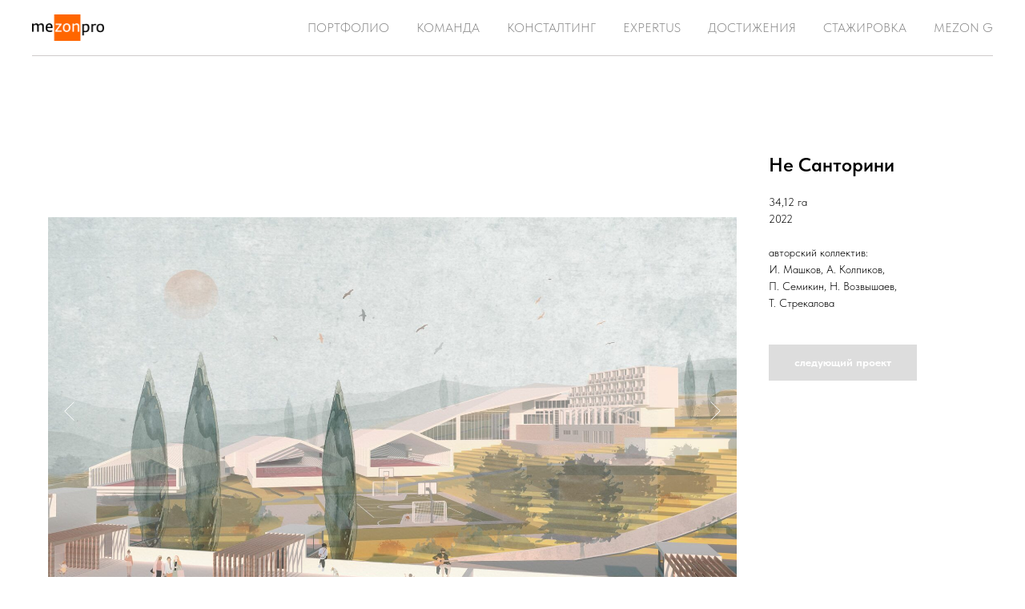

--- FILE ---
content_type: text/html; charset=UTF-8
request_url: https://www.mezonpro.ru/page38312207.html
body_size: 10088
content:
<!DOCTYPE html> <html> <head> <meta charset="utf-8" /> <meta http-equiv="Content-Type" content="text/html; charset=utf-8" /> <meta name="viewport" content="width=device-width, initial-scale=1.0" /> <!--metatextblock--> <title>Не Санторини</title> <meta name="description" content="архитектурное бюро" /> <meta property="og:url" content="http://mezonpro.ru/nesantorini" /> <meta property="og:title" content="Не Санторини" /> <meta property="og:description" content="архитектурное бюро" /> <meta property="og:type" content="website" /> <meta property="og:image" content="https://static.tildacdn.com/tild3237-3561-4136-b965-316362656361/1.jpg" /> <link rel="canonical" href="http://mezonpro.ru/nesantorini"> <!--/metatextblock--> <meta name="format-detection" content="telephone=no" /> <meta http-equiv="x-dns-prefetch-control" content="on"> <link rel="dns-prefetch" href="https://ws.tildacdn.com"> <link rel="dns-prefetch" href="https://static.tildacdn.com"> <link rel="dns-prefetch" href="https://fonts.tildacdn.com"> <link rel="shortcut icon" href="https://static.tildacdn.com/tild3938-3763-4132-b932-633264623834/favicon.ico" type="image/x-icon" /> <link rel="apple-touch-icon" href="https://static.tildacdn.com/tild3231-3138-4237-b133-303463616230/_.png"> <link rel="apple-touch-icon" sizes="76x76" href="https://static.tildacdn.com/tild3231-3138-4237-b133-303463616230/_.png"> <link rel="apple-touch-icon" sizes="152x152" href="https://static.tildacdn.com/tild3231-3138-4237-b133-303463616230/_.png"> <link rel="apple-touch-startup-image" href="https://static.tildacdn.com/tild3231-3138-4237-b133-303463616230/_.png"> <meta name="msapplication-TileColor" content="#000000"> <meta name="msapplication-TileImage" content="https://static.tildacdn.com/tild3130-3831-4138-a133-623337346161/_.png"> <!-- Assets --> <script src="https://neo.tildacdn.com/js/tilda-fallback-1.0.min.js" async charset="utf-8"></script> <link rel="stylesheet" href="https://static.tildacdn.com/css/tilda-grid-3.0.min.css" type="text/css" media="all" onerror="this.loaderr='y';"/> <link rel="stylesheet" href="https://static.tildacdn.com/ws/project1356662/tilda-blocks-page38312207.min.css?t=1734967424" type="text/css" media="all" onerror="this.loaderr='y';" /> <link rel="preconnect" href="https://fonts.gstatic.com"> <link href="https://fonts.googleapis.com/css2?family=PT+Sans:wght@400;700&subset=latin,cyrillic" rel="stylesheet"> <link rel="stylesheet" href="https://static.tildacdn.com/css/tilda-slds-1.4.min.css" type="text/css" media="print" onload="this.media='all';" onerror="this.loaderr='y';" /> <noscript><link rel="stylesheet" href="https://static.tildacdn.com/css/tilda-slds-1.4.min.css" type="text/css" media="all" /></noscript> <link rel="stylesheet" href="https://static.tildacdn.com/css/tilda-catalog-1.1.min.css" type="text/css" media="print" onload="this.media='all';" onerror="this.loaderr='y';" /> <noscript><link rel="stylesheet" href="https://static.tildacdn.com/css/tilda-catalog-1.1.min.css" type="text/css" media="all" /></noscript> <link rel="stylesheet" href="https://static.tildacdn.com/css/tilda-forms-1.0.min.css" type="text/css" media="all" onerror="this.loaderr='y';" /> <link rel="stylesheet" href="https://static.tildacdn.com/css/tilda-zoom-2.0.min.css" type="text/css" media="print" onload="this.media='all';" onerror="this.loaderr='y';" /> <noscript><link rel="stylesheet" href="https://static.tildacdn.com/css/tilda-zoom-2.0.min.css" type="text/css" media="all" /></noscript> <script type="text/javascript">TildaFonts=["427","429","431","433","435"];</script> <script type="text/javascript" src="https://static.tildacdn.com/js/tilda-fonts.min.js" charset="utf-8" onerror="this.loaderr='y';"></script> <link rel="stylesheet" href="https://static.tildacdn.com/css/fonts-tildasans.css" type="text/css" media="all" onerror="this.loaderr='y';" /> <script nomodule src="https://static.tildacdn.com/js/tilda-polyfill-1.0.min.js" charset="utf-8"></script> <script type="text/javascript">function t_onReady(func) {if(document.readyState!='loading') {func();} else {document.addEventListener('DOMContentLoaded',func);}}
function t_onFuncLoad(funcName,okFunc,time) {if(typeof window[funcName]==='function') {okFunc();} else {setTimeout(function() {t_onFuncLoad(funcName,okFunc,time);},(time||100));}}function t_throttle(fn,threshhold,scope) {return function() {fn.apply(scope||this,arguments);};}function t396_initialScale(t){t=document.getElementById("rec"+t);if(t){t=t.querySelector(".t396__artboard");if(t){var e,r=document.documentElement.clientWidth,a=[];if(i=t.getAttribute("data-artboard-screens"))for(var i=i.split(","),l=0;l<i.length;l++)a[l]=parseInt(i[l],10);else a=[320,480,640,960,1200];for(l=0;l<a.length;l++){var n=a[l];n<=r&&(e=n)}var o="edit"===window.allrecords.getAttribute("data-tilda-mode"),d="center"===t396_getFieldValue(t,"valign",e,a),c="grid"===t396_getFieldValue(t,"upscale",e,a),s=t396_getFieldValue(t,"height_vh",e,a),u=t396_getFieldValue(t,"height",e,a),g=!!window.opr&&!!window.opr.addons||!!window.opera||-1!==navigator.userAgent.indexOf(" OPR/");if(!o&&d&&!c&&!s&&u&&!g){for(var _=parseFloat((r/e).toFixed(3)),f=[t,t.querySelector(".t396__carrier"),t.querySelector(".t396__filter")],l=0;l<f.length;l++)f[l].style.height=Math.floor(parseInt(u,10)*_)+"px";t396_scaleInitial__getElementsToScale(t).forEach(function(t){t.style.zoom=_})}}}}function t396_scaleInitial__getElementsToScale(t){return t?Array.prototype.slice.call(t.children).filter(function(t){return t&&(t.classList.contains("t396__elem")||t.classList.contains("t396__group"))}):[]}function t396_getFieldValue(t,e,r,a){var i=a[a.length-1],l=r===i?t.getAttribute("data-artboard-"+e):t.getAttribute("data-artboard-"+e+"-res-"+r);if(!l)for(var n=0;n<a.length;n++){var o=a[n];if(!(o<=r)&&(l=o===i?t.getAttribute("data-artboard-"+e):t.getAttribute("data-artboard-"+e+"-res-"+o)))break}return l}</script> <script src="https://static.tildacdn.com/js/jquery-1.10.2.min.js" charset="utf-8" onerror="this.loaderr='y';"></script> <script src="https://static.tildacdn.com/js/tilda-scripts-3.0.min.js" charset="utf-8" defer onerror="this.loaderr='y';"></script> <script src="https://static.tildacdn.com/ws/project1356662/tilda-blocks-page38312207.min.js?t=1734967424" charset="utf-8" async onerror="this.loaderr='y';"></script> <script src="https://static.tildacdn.com/js/tilda-lazyload-1.0.min.js" charset="utf-8" async onerror="this.loaderr='y';"></script> <script src="https://static.tildacdn.com/js/tilda-menu-1.0.min.js" charset="utf-8" async onerror="this.loaderr='y';"></script> <script src="https://static.tildacdn.com/js/tilda-slds-1.4.min.js" charset="utf-8" async onerror="this.loaderr='y';"></script> <script src="https://static.tildacdn.com/js/hammer.min.js" charset="utf-8" async onerror="this.loaderr='y';"></script> <script src="https://static.tildacdn.com/js/tilda-products-1.0.min.js" charset="utf-8" async onerror="this.loaderr='y';"></script> <script src="https://static.tildacdn.com/js/tilda-catalog-1.1.min.js" charset="utf-8" async onerror="this.loaderr='y';"></script> <script src="https://static.tildacdn.com/js/tilda-zero-1.1.min.js" charset="utf-8" async onerror="this.loaderr='y';"></script> <script src="https://static.tildacdn.com/js/tilda-zoom-2.0.min.js" charset="utf-8" async onerror="this.loaderr='y';"></script> <script src="https://static.tildacdn.com/js/tilda-zero-scale-1.0.min.js" charset="utf-8" async onerror="this.loaderr='y';"></script> <script src="https://static.tildacdn.com/js/tilda-skiplink-1.0.min.js" charset="utf-8" async onerror="this.loaderr='y';"></script> <script src="https://static.tildacdn.com/js/tilda-events-1.0.min.js" charset="utf-8" async onerror="this.loaderr='y';"></script> <!-- nominify begin --><meta name="p:domain_verify" content="ac13ee592c5b16a7957d5ce5696f6a65"/><!-- nominify end --><script type="text/javascript">window.dataLayer=window.dataLayer||[];</script> <script type="text/javascript">(function() {if((/bot|google|yandex|baidu|bing|msn|duckduckbot|teoma|slurp|crawler|spider|robot|crawling|facebook/i.test(navigator.userAgent))===false&&typeof(sessionStorage)!='undefined'&&sessionStorage.getItem('visited')!=='y'&&document.visibilityState){var style=document.createElement('style');style.type='text/css';style.innerHTML='@media screen and (min-width: 980px) {.t-records {opacity: 0;}.t-records_animated {-webkit-transition: opacity ease-in-out .2s;-moz-transition: opacity ease-in-out .2s;-o-transition: opacity ease-in-out .2s;transition: opacity ease-in-out .2s;}.t-records.t-records_visible {opacity: 1;}}';document.getElementsByTagName('head')[0].appendChild(style);function t_setvisRecs(){var alr=document.querySelectorAll('.t-records');Array.prototype.forEach.call(alr,function(el) {el.classList.add("t-records_animated");});setTimeout(function() {Array.prototype.forEach.call(alr,function(el) {el.classList.add("t-records_visible");});sessionStorage.setItem("visited","y");},400);}
document.addEventListener('DOMContentLoaded',t_setvisRecs);}})();</script></head> <body class="t-body" style="margin:0;"> <!--allrecords--> <div id="allrecords" class="t-records" data-hook="blocks-collection-content-node" data-tilda-project-id="1356662" data-tilda-page-id="38312207" data-tilda-page-alias="nesantorini" data-tilda-formskey="72cf45393fb9b35835e0ce00ece4ff33" data-tilda-imgoptimoff="yes" data-tilda-lazy="yes" data-tilda-root-zone="com" data-tilda-project-headcode="yes"> <div id="rec844312235" class="r t-rec" style=" " data-animationappear="off" data-record-type="456"> <!-- T456 --> <div id="nav844312235marker"></div> <div class="tmenu-mobile"> <div class="tmenu-mobile__container"> <div class="tmenu-mobile__text t-name t-name_md" field="menu_mob_title">&nbsp;</div> <button type="button"
class="t-menuburger t-menuburger_first "
aria-label="Навигационное меню"
aria-expanded="false"> <span style="background-color:#cfcbcb;"></span> <span style="background-color:#cfcbcb;"></span> <span style="background-color:#cfcbcb;"></span> <span style="background-color:#cfcbcb;"></span> </button> <script>function t_menuburger_init(recid) {var rec=document.querySelector('#rec' + recid);if(!rec) return;var burger=rec.querySelector('.t-menuburger');if(!burger) return;var isSecondStyle=burger.classList.contains('t-menuburger_second');if(isSecondStyle&&!window.isMobile&&!('ontouchend' in document)) {burger.addEventListener('mouseenter',function() {if(burger.classList.contains('t-menuburger-opened')) return;burger.classList.remove('t-menuburger-unhovered');burger.classList.add('t-menuburger-hovered');});burger.addEventListener('mouseleave',function() {if(burger.classList.contains('t-menuburger-opened')) return;burger.classList.remove('t-menuburger-hovered');burger.classList.add('t-menuburger-unhovered');setTimeout(function() {burger.classList.remove('t-menuburger-unhovered');},300);});}
burger.addEventListener('click',function() {if(!burger.closest('.tmenu-mobile')&&!burger.closest('.t450__burger_container')&&!burger.closest('.t466__container')&&!burger.closest('.t204__burger')&&!burger.closest('.t199__js__menu-toggler')) {burger.classList.toggle('t-menuburger-opened');burger.classList.remove('t-menuburger-unhovered');}});var menu=rec.querySelector('[data-menu="yes"]');if(!menu) return;var menuLinks=menu.querySelectorAll('.t-menu__link-item');var submenuClassList=['t978__menu-link_hook','t978__tm-link','t966__tm-link','t794__tm-link','t-menusub__target-link'];Array.prototype.forEach.call(menuLinks,function(link) {link.addEventListener('click',function() {var isSubmenuHook=submenuClassList.some(function(submenuClass) {return link.classList.contains(submenuClass);});if(isSubmenuHook) return;burger.classList.remove('t-menuburger-opened');});});menu.addEventListener('clickedAnchorInTooltipMenu',function() {burger.classList.remove('t-menuburger-opened');});}
t_onReady(function() {t_onFuncLoad('t_menuburger_init',function(){t_menuburger_init('844312235');});});</script> <style>.t-menuburger{position:relative;flex-shrink:0;width:28px;height:20px;padding:0;border:none;background-color:transparent;outline:none;-webkit-transform:rotate(0deg);transform:rotate(0deg);transition:transform .5s ease-in-out;cursor:pointer;z-index:999;}.t-menuburger span{display:block;position:absolute;width:100%;opacity:1;left:0;-webkit-transform:rotate(0deg);transform:rotate(0deg);transition:.25s ease-in-out;height:3px;background-color:#000;}.t-menuburger span:nth-child(1){top:0px;}.t-menuburger span:nth-child(2),.t-menuburger span:nth-child(3){top:8px;}.t-menuburger span:nth-child(4){top:16px;}.t-menuburger__big{width:42px;height:32px;}.t-menuburger__big span{height:5px;}.t-menuburger__big span:nth-child(2),.t-menuburger__big span:nth-child(3){top:13px;}.t-menuburger__big span:nth-child(4){top:26px;}.t-menuburger__small{width:22px;height:14px;}.t-menuburger__small span{height:2px;}.t-menuburger__small span:nth-child(2),.t-menuburger__small span:nth-child(3){top:6px;}.t-menuburger__small span:nth-child(4){top:12px;}.t-menuburger-opened span:nth-child(1){top:8px;width:0%;left:50%;}.t-menuburger-opened span:nth-child(2){-webkit-transform:rotate(45deg);transform:rotate(45deg);}.t-menuburger-opened span:nth-child(3){-webkit-transform:rotate(-45deg);transform:rotate(-45deg);}.t-menuburger-opened span:nth-child(4){top:8px;width:0%;left:50%;}.t-menuburger-opened.t-menuburger__big span:nth-child(1){top:6px;}.t-menuburger-opened.t-menuburger__big span:nth-child(4){top:18px;}.t-menuburger-opened.t-menuburger__small span:nth-child(1),.t-menuburger-opened.t-menuburger__small span:nth-child(4){top:6px;}@media (hover),(min-width:0\0){.t-menuburger_first:hover span:nth-child(1){transform:translateY(1px);}.t-menuburger_first:hover span:nth-child(4){transform:translateY(-1px);}.t-menuburger_first.t-menuburger__big:hover span:nth-child(1){transform:translateY(3px);}.t-menuburger_first.t-menuburger__big:hover span:nth-child(4){transform:translateY(-3px);}}.t-menuburger_second span:nth-child(2),.t-menuburger_second span:nth-child(3){width:80%;left:20%;right:0;}@media (hover),(min-width:0\0){.t-menuburger_second.t-menuburger-hovered span:nth-child(2),.t-menuburger_second.t-menuburger-hovered span:nth-child(3){animation:t-menuburger-anim 0.3s ease-out normal forwards;}.t-menuburger_second.t-menuburger-unhovered span:nth-child(2),.t-menuburger_second.t-menuburger-unhovered span:nth-child(3){animation:t-menuburger-anim2 0.3s ease-out normal forwards;}}.t-menuburger_second.t-menuburger-opened span:nth-child(2),.t-menuburger_second.t-menuburger-opened span:nth-child(3){left:0;right:0;width:100%!important;}.t-menuburger_third span:nth-child(4){width:70%;left:unset;right:0;}@media (hover),(min-width:0\0){.t-menuburger_third:not(.t-menuburger-opened):hover span:nth-child(4){width:100%;}}.t-menuburger_third.t-menuburger-opened span:nth-child(4){width:0!important;right:50%;}.t-menuburger_fourth{height:12px;}.t-menuburger_fourth.t-menuburger__small{height:8px;}.t-menuburger_fourth.t-menuburger__big{height:18px;}.t-menuburger_fourth span:nth-child(2),.t-menuburger_fourth span:nth-child(3){top:4px;opacity:0;}.t-menuburger_fourth span:nth-child(4){top:8px;}.t-menuburger_fourth.t-menuburger__small span:nth-child(2),.t-menuburger_fourth.t-menuburger__small span:nth-child(3){top:3px;}.t-menuburger_fourth.t-menuburger__small span:nth-child(4){top:6px;}.t-menuburger_fourth.t-menuburger__small span:nth-child(2),.t-menuburger_fourth.t-menuburger__small span:nth-child(3){top:3px;}.t-menuburger_fourth.t-menuburger__small span:nth-child(4){top:6px;}.t-menuburger_fourth.t-menuburger__big span:nth-child(2),.t-menuburger_fourth.t-menuburger__big span:nth-child(3){top:6px;}.t-menuburger_fourth.t-menuburger__big span:nth-child(4){top:12px;}@media (hover),(min-width:0\0){.t-menuburger_fourth:not(.t-menuburger-opened):hover span:nth-child(1){transform:translateY(1px);}.t-menuburger_fourth:not(.t-menuburger-opened):hover span:nth-child(4){transform:translateY(-1px);}.t-menuburger_fourth.t-menuburger__big:not(.t-menuburger-opened):hover span:nth-child(1){transform:translateY(3px);}.t-menuburger_fourth.t-menuburger__big:not(.t-menuburger-opened):hover span:nth-child(4){transform:translateY(-3px);}}.t-menuburger_fourth.t-menuburger-opened span:nth-child(1),.t-menuburger_fourth.t-menuburger-opened span:nth-child(4){top:4px;}.t-menuburger_fourth.t-menuburger-opened span:nth-child(2),.t-menuburger_fourth.t-menuburger-opened span:nth-child(3){opacity:1;}@keyframes t-menuburger-anim{0%{width:80%;left:20%;right:0;}50%{width:100%;left:0;right:0;}100%{width:80%;left:0;right:20%;}}@keyframes t-menuburger-anim2{0%{width:80%;left:0;}50%{width:100%;right:0;left:0;}100%{width:80%;left:20%;right:0;}}</style> </div> </div> <style>.tmenu-mobile{background-color:#111;display:none;width:100%;top:0;z-index:990;}.tmenu-mobile_positionfixed{position:fixed;}.tmenu-mobile__text{color:#fff;}.tmenu-mobile__container{min-height:64px;padding:20px;position:relative;box-sizing:border-box;display:-webkit-flex;display:-ms-flexbox;display:flex;-webkit-align-items:center;-ms-flex-align:center;align-items:center;-webkit-justify-content:space-between;-ms-flex-pack:justify;justify-content:space-between;}.tmenu-mobile__list{display:block;}.tmenu-mobile__burgerlogo{display:inline-block;font-size:24px;font-weight:400;white-space:nowrap;vertical-align:middle;}.tmenu-mobile__imglogo{height:auto;display:block;max-width:300px!important;box-sizing:border-box;padding:0;margin:0 auto;}@media screen and (max-width:980px){.tmenu-mobile__menucontent_hidden{display:none;height:100%;}.tmenu-mobile{display:block;}}@media screen and (max-width:980px){#rec844312235 .t-menuburger{-webkit-order:1;-ms-flex-order:1;order:1;}}</style> <style> #rec844312235 .tmenu-mobile__burgerlogo a{color:#ffffff;}</style> <style> #rec844312235 .tmenu-mobile__burgerlogo__title{color:#ffffff;}</style> <div id="nav844312235" class="t456 t456__positionstatic tmenu-mobile__menucontent_hidden" style="background-color: rgba(255,255,255,1); height:70px; " data-bgcolor-hex="#ffffff" data-bgcolor-rgba="rgba(255,255,255,1)" data-navmarker="nav844312235marker" data-appearoffset="250px" data-bgopacity-two="" data-menushadow="" data-menushadow-css="" data-bgopacity="1" data-menu-items-align="right" data-menu="yes"> <div class="t456__maincontainer " style="height:70px;"> <div class="t456__leftwrapper" style="min-width:90px;width:90px;"> <div class="t456__logowrapper" style="display: block;"> <a href="https://mezonpro.ru/"> <img class="t456__imglogo t456__imglogomobile"
src="https://static.tildacdn.com/tild3963-6339-4138-b965-393364323532/__.png"
imgfield="img"
style="max-width: 90px; width: 90px;"
alt="Company"> </a> </div> </div> <nav
class="t456__rightwrapper t456__menualign_right"
style=""> <ul role="list" class="t456__list t-menu__list"> <li class="t456__list_item"
style="padding:0 15px 0 0;"> <a class="t-menu__link-item"
href="http://mezonpro.ru/work" data-menu-submenu-hook="" data-menu-item-number="1">ПОРТФОЛИО</a> </li> <li class="t456__list_item"
style="padding:0 15px;"> <a class="t-menu__link-item"
href="http://mezonpro.ru/teamstructure" data-menu-submenu-hook="" data-menu-item-number="2">КОМАНДА</a> </li> <li class="t456__list_item"
style="padding:0 15px;"> <a class="t-menu__link-item"
href="http://mezonpro.ru/consulting" data-menu-submenu-hook="" data-menu-item-number="3">КОНСТАЛТИНГ</a> </li> <li class="t456__list_item"
style="padding:0 15px;"> <a class="t-menu__link-item"
href="http://mezonpro.ru/expert" data-menu-submenu-hook="" data-menu-item-number="4">EXPERTUS</a> </li> <li class="t456__list_item"
style="padding:0 15px;"> <a class="t-menu__link-item"
href="http://mezonpro.ru/winwin" data-menu-submenu-hook="" data-menu-item-number="5">ДОСТИЖЕНИЯ</a> </li> <li class="t456__list_item"
style="padding:0 15px;"> <a class="t-menu__link-item"
href="http://mezonpro.ru/internship" data-menu-submenu-hook="" data-menu-item-number="6">СТАЖИРОВКА</a> </li> <li class="t456__list_item"
style="padding:0 0 0 15px;"> <a class="t-menu__link-item"
href="" data-menu-submenu-hook="" data-menu-item-number="7">MEZON G</a> </li> </ul> </nav> <div class="t456__linewrapper"> <hr class="t456__horizontalline" style=" background-color:#cfcbcb; "> </div> </div> </div> <style>@media screen and (max-width:980px){#rec844312235 .t456__leftcontainer{padding:20px;}}@media screen and (max-width:980px){#rec844312235 .t456__imglogo{padding:20px 0;}}</style> <script type="text/javascript">t_onReady(function() {t_onFuncLoad('t_menu__highlightActiveLinks',function() {t_menu__highlightActiveLinks('.t456__list_item a');});});t_onReady(function() {t_onFuncLoad('t_menu__setBGcolor',function() {t_menu__setBGcolor('844312235','.t456');window.addEventListener('resize',function() {t_menu__setBGcolor('844312235','.t456');});});t_onFuncLoad('t_menu__interactFromKeyboard',function() {t_menu__interactFromKeyboard('844312235');});});</script> <script type="text/javascript">t_onReady(function() {t_onFuncLoad('t_menu__createMobileMenu',function() {t_menu__createMobileMenu('844312235','.t456');});});</script> <style>#rec844312235 .t-menu__link-item{-webkit-transition:color 0.3s ease-in-out,opacity 0.3s ease-in-out;transition:color 0.3s ease-in-out,opacity 0.3s ease-in-out;}#rec844312235 .t-menu__link-item.t-active:not(.t978__menu-link){font-weight:900 !important;}#rec844312235 .t-menu__link-item:not(.t-active):not(.tooltipstered):hover{color:#000000 !important;}#rec844312235 .t-menu__link-item:not(.t-active):not(.tooltipstered):focus-visible{color:#000000 !important;}@supports (overflow:-webkit-marquee) and (justify-content:inherit){#rec844312235 .t-menu__link-item,#rec844312235 .t-menu__link-item.t-active{opacity:1 !important;}}</style> <style> #rec844312235 .t456__logowrapper a{color:#ffffff;}#rec844312235 a.t-menu__link-item{color:#8a8a8a;font-weight:300;}</style> <style> #rec844312235 .t456__logo{color:#ffffff;}</style> <!--[if IE 8]> <style>#rec844312235 .t456{filter:progid:DXImageTransform.Microsoft.gradient(startColorStr='#D9ffffff',endColorstr='#D9ffffff');}</style> <![endif]--> </div> <div id="rec844312261" class="r t-rec t-rec_pt_0" style="padding-top:0px; " data-animationappear="off" data-record-type="217"> <!-- t190 --> <div class="t190" style="position:fixed; z-index:100000; bottom:30px; left:300px; min-height:30px"> <button type="button"
class="t190__button t190__button_circle"
aria-label="Вернуться к началу страницы"> <svg role="presentation" xmlns="http://www.w3.org/2000/svg" xmlns:xlink="http://www.w3.org/1999/xlink" x="0px" y="0px"
width="50px" height="50px" viewBox="0 0 48 48" enable-background="new 0 0 48 48" xml:space="preserve"> <path style="fill:#d8d8d8;" d="M47.875,24c0,13.186-10.689,23.875-23.875,23.875S0.125,37.186,0.125,24S10.814,0.125,24,0.125
S47.875,10.814,47.875,24z M25.503,16.881l6.994,7.049c0.583,0.588,1.532,0.592,2.121,0.008c0.588-0.583,0.592-1.533,0.008-2.122
l-9.562-9.637c-0.281-0.283-0.664-0.443-1.063-0.443c0,0,0,0-0.001,0c-0.399,0-0.782,0.159-1.063,0.442l-9.591,9.637
c-0.584,0.587-0.583,1.537,0.005,2.121c0.292,0.292,0.675,0.437,1.058,0.437c0.385,0,0.77-0.147,1.063-0.442L22.5,16.87v19.163
c0,0.828,0.671,1.5,1.5,1.5s1.5-0.672,1.5-1.5L25.503,16.881z"/> </svg> </button> </div> <script>t_onReady(function() {var rec=document.querySelector('#rec844312261');if(!rec) return;var wrapperBlock=rec.querySelector('.t190');if(!wrapperBlock) return;wrapperBlock.style.display='none';window.addEventListener('scroll',t_throttle(function() {if(window.pageYOffset>window.innerHeight) {if(wrapperBlock.style.display==='none') wrapperBlock.style.display='block';} else {if(wrapperBlock.style.display==='block') wrapperBlock.style.display='none';}}));t_onFuncLoad('t190_init',function() {t190_init(844312261);});});</script> </div> <div id="rec844312379" class="r t-rec t-rec_pt_120 t-rec_pb_120" style="padding-top:120px;padding-bottom:120px; " data-animationappear="off" data-record-type="744"> <!-- t744 --> <div class="t744"> <div class="t-container js-product js-product-single "> <div class="t744__col t744__col_first t-col t-col_9 "> <!-- gallery --> <div class="t-slds" style="visibility: hidden;"> <div class="t-slds__main"> <div class="t-slds__container"> <div class="t-slds__items-wrapper t-slds_animated-none " data-slider-transition="300" data-slider-with-cycle="true" data-slider-correct-height="true" data-auto-correct-mobile-width="false"> <div class="t-slds__item t-slds__item_active" data-slide-index="1"> <div class="t-slds__wrapper" itemscope itemtype="http://schema.org/ImageObject"> <meta itemprop="image" content="https://static.tildacdn.com/tild6364-3066-4764-b764-313239376430/3.jpg"> <div class="t-slds__imgwrapper" bgimgfield="gi_img__0" data-zoom-target="0" data-zoomable="yes" data-img-zoom-url="https://static.tildacdn.com/tild6364-3066-4764-b764-313239376430/3.jpg"> <div class="t-slds__bgimg t-slds__bgimg-contain t-bgimg js-product-img" data-original="https://static.tildacdn.com/tild6364-3066-4764-b764-313239376430/3.jpg" style="padding-bottom:75%; background-image: url('https://thb.tildacdn.com/tild6364-3066-4764-b764-313239376430/-/resizeb/20x/3.jpg');"></div> </div> </div> </div> <div class="t-slds__item " data-slide-index="2"> <div class="t-slds__wrapper" itemscope itemtype="http://schema.org/ImageObject"> <meta itemprop="image" content="https://static.tildacdn.com/tild3238-6634-4633-b830-636431646632/4.jpg"> <div class="t-slds__imgwrapper" bgimgfield="gi_img__1" data-zoom-target="1" data-zoomable="yes" data-img-zoom-url="https://static.tildacdn.com/tild3238-6634-4633-b830-636431646632/4.jpg"> <div class="t-slds__bgimg t-slds__bgimg-contain t-bgimg " data-original="https://static.tildacdn.com/tild3238-6634-4633-b830-636431646632/4.jpg" style="padding-bottom:75%; background-image: url('https://thb.tildacdn.com/tild3238-6634-4633-b830-636431646632/-/resizeb/20x/4.jpg');"></div> </div> </div> </div> <div class="t-slds__item " data-slide-index="3"> <div class="t-slds__wrapper" itemscope itemtype="http://schema.org/ImageObject"> <meta itemprop="image" content="https://static.tildacdn.com/tild6563-6133-4533-b638-336437326533/5.jpg"> <div class="t-slds__imgwrapper" bgimgfield="gi_img__2" data-zoom-target="2" data-zoomable="yes" data-img-zoom-url="https://static.tildacdn.com/tild6563-6133-4533-b638-336437326533/5.jpg"> <div class="t-slds__bgimg t-slds__bgimg-contain t-bgimg " data-original="https://static.tildacdn.com/tild6563-6133-4533-b638-336437326533/5.jpg" style="padding-bottom:75%; background-image: url('https://thb.tildacdn.com/tild6563-6133-4533-b638-336437326533/-/resizeb/20x/5.jpg');"></div> </div> </div> </div> <div class="t-slds__item " data-slide-index="4"> <div class="t-slds__wrapper" itemscope itemtype="http://schema.org/ImageObject"> <meta itemprop="image" content="https://static.tildacdn.com/tild3263-6237-4333-b830-643532363963/7.jpg"> <div class="t-slds__imgwrapper" bgimgfield="gi_img__3" data-zoom-target="3" data-zoomable="yes" data-img-zoom-url="https://static.tildacdn.com/tild3263-6237-4333-b830-643532363963/7.jpg"> <div class="t-slds__bgimg t-slds__bgimg-contain t-bgimg " data-original="https://static.tildacdn.com/tild3263-6237-4333-b830-643532363963/7.jpg" style="padding-bottom:75%; background-image: url('https://thb.tildacdn.com/tild3263-6237-4333-b830-643532363963/-/resizeb/20x/7.jpg');"></div> </div> </div> </div> </div> <div class="t-slds__arrow_container "> <style type="text/css">#rec844312379 .t-slds__arrow_wrapper:hover .t-slds__arrow-withbg{border-color:#000000 !important;background-color:rgba() !important;}#rec844312379 .t-slds__arrow-withbg:focus-visible{border-color:#000000 !important;background-color:rgba() !important;}</style> <li class="t-slds__arrow_wrapper t-slds__arrow_wrapper-left" data-slide-direction="left"> <button
type="button"
class="t-slds__arrow t-slds__arrow-left "
aria-controls="carousel_844312379"
aria-disabled="false"
aria-label="Предыдущий слайд"> <div class="t-slds__arrow_body t-slds__arrow_body-left" style="width: 13px;"> <svg role="presentation" focusable="false" style="display: block" viewBox="0 0 13.3 25" xmlns="http://www.w3.org/2000/svg" xmlns:xlink="http://www.w3.org/1999/xlink"> <style type="text/css">#rec844312379 .t-slds__arrow_wrapper polyline{-webkit-transition:stroke ease-in-out .2s;-moz-transition:stroke ease-in-out .2s;-o-transition:stroke ease-in-out .2s;transition:stroke ease-in-out .2s;}#rec844312379 .t-slds__arrow_wrapper:hover polyline{stroke:#000000 !important;}#rec844312379 .t-slds__arrow:focus-visible polyline{stroke:#000000 !important;}</style> <polyline
fill="none"
stroke="#ffffff"
stroke-linejoin="butt"
stroke-linecap="butt"
stroke-width="1"
points="0.5,0.5 12.5,12.5 0.5,24.5"
/> </svg> </div> </button> </li> <li class="t-slds__arrow_wrapper t-slds__arrow_wrapper-right" data-slide-direction="right"> <button
type="button"
class="t-slds__arrow t-slds__arrow-right "
aria-controls="carousel_844312379"
aria-disabled="false"
aria-label="Следующий слайд"> <div class="t-slds__arrow_body t-slds__arrow_body-right" style="width: 13px;"> <svg role="presentation" focusable="false" style="display: block" viewBox="0 0 13.3 25" xmlns="http://www.w3.org/2000/svg" xmlns:xlink="http://www.w3.org/1999/xlink"> <polyline
fill="none"
stroke="#ffffff"
stroke-linejoin="butt"
stroke-linecap="butt"
stroke-width="1"
points="0.5,0.5 12.5,12.5 0.5,24.5"
/> </svg> </div> </button> </li> </div> </div> </div> <div class="t-slds__thumbsbullet-wrapper t-align_center"> <div class="t-slds__thumbsbullet t-slds__bullet t-slds__bullet_active" data-slide-bullet-for="1"> <div class="t-slds__bgimg t-bgimg" data-original="https://static.tildacdn.com/tild6364-3066-4764-b764-313239376430/3.jpg" style="padding-bottom: 100%; background-image: url('https://thb.tildacdn.com/tild6364-3066-4764-b764-313239376430/-/resizeb/20x/3.jpg');"></div> <div class="t-slds__thumbsbullet-border"></div> </div> <div class="t-slds__thumbsbullet t-slds__bullet " data-slide-bullet-for="2"> <div class="t-slds__bgimg t-bgimg" data-original="https://static.tildacdn.com/tild3238-6634-4633-b830-636431646632/4.jpg" style="padding-bottom: 100%; background-image: url('https://thb.tildacdn.com/tild3238-6634-4633-b830-636431646632/-/resizeb/20x/4.jpg');"></div> <div class="t-slds__thumbsbullet-border"></div> </div> <div class="t-slds__thumbsbullet t-slds__bullet " data-slide-bullet-for="3"> <div class="t-slds__bgimg t-bgimg" data-original="https://static.tildacdn.com/tild6563-6133-4533-b638-336437326533/5.jpg" style="padding-bottom: 100%; background-image: url('https://thb.tildacdn.com/tild6563-6133-4533-b638-336437326533/-/resizeb/20x/5.jpg');"></div> <div class="t-slds__thumbsbullet-border"></div> </div> <div class="t-slds__thumbsbullet t-slds__bullet " data-slide-bullet-for="4"> <div class="t-slds__bgimg t-bgimg" data-original="https://static.tildacdn.com/tild3263-6237-4333-b830-643532363963/7.jpg" style="padding-bottom: 100%; background-image: url('https://thb.tildacdn.com/tild3263-6237-4333-b830-643532363963/-/resizeb/20x/7.jpg');"></div> <div class="t-slds__thumbsbullet-border"></div> </div> </div> </div> <style type="text/css">#rec844312379 .t-slds__bullet_active .t-slds__bullet_body{background-color:#222 !important;}#rec844312379 .t-slds__bullet:hover .t-slds__bullet_body{background-color:#222 !important;}#rec844312379 .t-slds__bullet_body:focus-visible{background-color:#222 !important;}</style> <!--/gallery --> </div> <div class="t744__col t-col t-col_3 "> <div class="t744__info "> <div class="t744__textwrapper"> <div class="t744__title-wrapper"> <div class="t744__title t-name t-name_xl js-product-name" field="title">Не Санторини</div> </div> <div class="js-product-controls-wrapper"> </div> <div class="t744__descr t-descr t-descr_xxs" field="descr">34,12 га<br />2022<br /><br />авторский коллектив:<br />И. Машков, А. Колпиков,<br />П. Семикин, Н. Возвышаев,<br />Т. Стрекалова<br /><br /></div> <div class="t744__btn-wrapper t744__btn-bottom t1002__btns-wrapper"> <a href="#order" target="" class="t744__btn t-btn t-btn_sm " style="color:#ffffff;background-color:#dddddd;"> <table role="presentation" style="width:100%; height:100%;"><tr><td class="js-store-prod-buy-btn-txt">следующий проект</td></tr></table> </a> </div> </div> </div> </div> </div> </div> <script type="text/javascript">t_onReady(function() {t_onFuncLoad('t744_init',function() {t744_init('844312379');});});</script> <style type="text/css">#rec844312379 .t-slds__bullet_active .t-slds__bullet_body{background-color:#222 !important;}#rec844312379 .t-slds__bullet:hover .t-slds__bullet_body{background-color:#222 !important;}</style> </div> <div id="rec619148093" class="r t-rec t-rec_pt_0" style="padding-top:0px;background-color:#ffffff; " data-animationappear="off" data-record-type="396" data-bg-color="#ffffff"> <!-- T396 --> <style>#rec619148093 .t396__artboard {height:564px;background-color:#ffffff;overflow:visible;}#rec619148093 .t396__filter {height:564px;background-image:-webkit-gradient( linear,left top,left bottom,from(rgba(255,255,255,0.7)),to(rgba(255,255,255,0.7)) );background-image:-webkit-linear-gradient(top,rgba(255,255,255,0.7),rgba(255,255,255,0.7));background-image:linear-gradient(to bottom,rgba(255,255,255,0.7),rgba(255,255,255,0.7));will-change:transform;}#rec619148093 .t396__carrier{height:564px;background-position:center center;background-attachment:scroll;background-size:cover;background-repeat:no-repeat;}@media screen and (max-width:1199px) {#rec619148093 .t396__artboard,#rec619148093 .t396__filter,#rec619148093 .t396__carrier {height:472px;}#rec619148093 .t396__filter {}#rec619148093 .t396__carrier {background-attachment:scroll;}}@media screen and (max-width:959px) {#rec619148093 .t396__artboard,#rec619148093 .t396__filter,#rec619148093 .t396__carrier {height:480px;}#rec619148093 .t396__filter{background-image:-webkit-gradient( linear,left top,left bottom,from(rgba(255,255,255,0.5)),to(rgba(255,255,255,0.5)) );background-image:-webkit-linear-gradient(top,rgba(255,255,255,0.5),rgba(255,255,255,0.5));background-image:linear-gradient(to bottom,rgba(255,255,255,0.5),rgba(255,255,255,0.5));background-color:unset;will-change:transform;}#rec619148093 .t396__carrier {background-position:center center;background-attachment:scroll;}}@media screen and (max-width:639px) {#rec619148093 .t396__artboard,#rec619148093 .t396__filter,#rec619148093 .t396__carrier {height:430px;}#rec619148093 .t396__filter {}#rec619148093 .t396__carrier {background-attachment:scroll;}}@media screen and (max-width:479px) {#rec619148093 .t396__artboard,#rec619148093 .t396__filter,#rec619148093 .t396__carrier {height:334px;}#rec619148093 .t396__artboard {background-color:#ffffff;}#rec619148093 .t396__filter{background-image:-webkit-gradient( linear,left top,left bottom,from(rgba(255,255,255,0.5)),to(rgba(255,255,255,0.5)) );background-image:-webkit-linear-gradient(top,rgba(255,255,255,0.5),rgba(255,255,255,0.5));background-image:linear-gradient(to bottom,rgba(255,255,255,0.5),rgba(255,255,255,0.5));background-color:unset;will-change:transform;}#rec619148093 .t396__carrier {background-position:center center;background-attachment:scroll;}}#rec619148093 .tn-elem[data-elem-id="1689776288524"]{z-index:3;top:25px;left:calc(50% - 600px + 392px);width:465px;height:auto;}#rec619148093 .tn-elem[data-elem-id="1689776288524"] .tn-atom {border-radius:0px 0px 0px 0px;background-position:center center;border-color:transparent ;border-style:solid;}#rec619148093 .tn-elem[data-elem-id="1689776288524"] .tn-atom__img {border-radius:0px 0px 0px 0px;}@media screen and (max-width:1199px) {#rec619148093 .tn-elem[data-elem-id="1689776288524"] {top:14px;left:calc(50% - 480px + 299px);width:411px;height:auto;}}@media screen and (max-width:959px) {#rec619148093 .tn-elem[data-elem-id="1689776288524"] {top:12px;left:calc(50% - 320px + 129px);height:auto;}}@media screen and (max-width:639px) {#rec619148093 .tn-elem[data-elem-id="1689776288524"] {top:15px;left:calc(50% - 240px + 70px);width:365px;height:auto;}}@media screen and (max-width:479px) {#rec619148093 .tn-elem[data-elem-id="1689776288524"] {top:11px;left:calc(50% - 160px + 27px);width:279px;height:auto;}}</style> <div class='t396'> <div class="t396__artboard" data-artboard-recid="619148093" data-artboard-screens="320,480,640,960,1200" data-artboard-height="564" data-artboard-valign="center" data-artboard-upscale="grid" data-artboard-ovrflw="visible" data-artboard-height-res-320="334" data-artboard-height-res-480="430" data-artboard-height-res-640="480" data-artboard-height-res-960="472"> <div class="t396__carrier" data-artboard-recid="619148093"></div> <div class="t396__filter" data-artboard-recid="619148093"></div> <div class='t396__elem tn-elem tn-elem__6191480931689776288524' data-elem-id='1689776288524' data-elem-type='image' data-field-top-value="25" data-field-left-value="392" data-field-height-value="501" data-field-width-value="465" data-field-axisy-value="top" data-field-axisx-value="left" data-field-container-value="grid" data-field-topunits-value="px" data-field-leftunits-value="px" data-field-heightunits-value="px" data-field-widthunits-value="px" data-field-filewidth-value="1680" data-field-fileheight-value="1810" data-field-top-res-320-value="11" data-field-left-res-320-value="27" data-field-width-res-320-value="279" data-field-top-res-480-value="15" data-field-left-res-480-value="70" data-field-width-res-480-value="365" data-field-top-res-640-value="12" data-field-left-res-640-value="129" data-field-top-res-960-value="14" data-field-left-res-960-value="299" data-field-width-res-960-value="411"> <div class='tn-atom'> <img class='tn-atom__img t-img' data-original='https://static.tildacdn.com/tild6135-6366-4862-b834-366234626330/2.png' alt='' imgfield='tn_img_1689776288524' /> </div> </div> </div> </div> <script>t_onReady(function() {t_onFuncLoad('t396_init',function() {t396_init('619148093');});});</script> <!-- /T396 --> </div> <div id="rec626124659" class="r t-rec t-rec_pt_0 t-rec_pb_30" style="padding-top:0px;padding-bottom:30px;background-color:#000000; " data-record-type="578" data-bg-color="#000000"> <!-- t578--> <div class="t578"> <div class="t-container"> <div class="t-col t-col_6 t-prefix_3 t-align_center"> <div class="t578__title t-title t-title_xs" field="title"><div style="font-size:14px;color:#ffffff;" data-customstyle="yes"></div></div> <div class="t578__itemwrapper t-margin_auto"> <div class="t578__persname t-name t-name_lg" field="text2"><div style="color:#ffffff;" data-customstyle="yes">ведаем что творим</div></div> <div class="t578__persdescr t-descr t-descr_xxs" field="descr"><div style="font-size:14px;" data-customstyle="yes"></div></div> </div> <div class="t578__text t-text t-text_sm t578__text-bottom-margin" field="text"><br />+7-495-797-85-62<br /><br /><a href="mailto:mezon@mezonpro.ru" style="color: rgb(255, 255, 255);">mezon@mezonpro.ru</a></div> <div class="t-sociallinks"> <ul role="list" class="t-sociallinks__wrapper" aria-label="Social media links"> <!-- new soclinks --><li class="t-sociallinks__item t-sociallinks__item_facebook"><a href="https://www.facebook.com/mezonproekt/" target="_blank" rel="nofollow" aria-label="facebook" style="width: 30px; height: 30px;"><svg class="t-sociallinks__svg" role="presentation" width=30px height=30px viewBox="0 0 100 100" fill="none" xmlns="http://www.w3.org/2000/svg"> <path fill-rule="evenodd" clip-rule="evenodd" d="M50 100c27.6142 0 50-22.3858 50-50S77.6142 0 50 0 0 22.3858 0 50s22.3858 50 50 50Zm3.431-73.9854c-2.5161.0701-5.171.6758-7.0464 2.4577-1.5488 1.4326-2.329 3.5177-2.5044 5.602-.0534 1.4908-.0458 2.9855-.0382 4.4796.0058 1.1205.0115 2.2407-.0085 3.3587-.6888.005-1.3797.0036-2.0709.0021-.9218-.0019-1.8441-.0038-2.7626.0096 0 .8921.0013 1.7855.0026 2.6797.0026 1.791.0052 3.5853-.0026 5.3799.9185.0134 1.8409.0115 2.7627.0096.6912-.0015 1.382-.0029 2.0708.0021.0155 3.5565.0127 7.1128.0098 10.669-.0036 4.4452-.0072 8.8903.0252 13.3354 1.8903-.0134 3.7765-.0115 5.6633-.0095 1.4152.0014 2.8306.0028 4.2484-.0022.0117-4.0009.0088-7.9986.0058-11.9963-.0029-3.9979-.0058-7.9957.0059-11.9964.9533-.005 1.9067-.0036 2.86-.0021 1.2713.0019 2.5425.0038 3.8137-.0096.396-2.679.7335-5.3814.9198-8.0947-1.2576-.0058-2.5155-.0058-3.7734-.0058-1.2578 0-2.5157 0-3.7734-.0059 0-.4689-.0007-.9378-.0014-1.4066-.0022-1.4063-.0044-2.8123.0131-4.2188.198-1.0834 1.3158-1.9104 2.3992-1.8403h5.1476c.0117-2.8069.0117-5.602 0-8.4089-.6636 0-1.3273-.0007-1.9911-.0014-1.9915-.0022-3.9832-.0044-5.975.0131Z" fill="#ffffff"/> </svg></a></li>&nbsp;<li class="t-sociallinks__item t-sociallinks__item_instagram"><a href="https://www.instagram.com/mezonpro/?hl=ru" target="_blank" rel="nofollow" aria-label="instagram" style="width: 30px; height: 30px;"><svg class="t-sociallinks__svg" role="presentation" width=30px height=30px viewBox="0 0 100 100" fill="none" xmlns="http://www.w3.org/2000/svg"> <path fill-rule="evenodd" clip-rule="evenodd" d="M50 100C77.6142 100 100 77.6142 100 50C100 22.3858 77.6142 0 50 0C22.3858 0 0 22.3858 0 50C0 77.6142 22.3858 100 50 100ZM25 39.3918C25 31.4558 31.4566 25 39.3918 25H60.6082C68.5442 25 75 31.4566 75 39.3918V60.8028C75 68.738 68.5442 75.1946 60.6082 75.1946H39.3918C31.4558 75.1946 25 68.738 25 60.8028V39.3918ZM36.9883 50.0054C36.9883 42.8847 42.8438 37.0922 50.0397 37.0922C57.2356 37.0922 63.0911 42.8847 63.0911 50.0054C63.0911 57.1252 57.2356 62.9177 50.0397 62.9177C42.843 62.9177 36.9883 57.1252 36.9883 50.0054ZM41.7422 50.0054C41.7422 54.5033 45.4641 58.1638 50.0397 58.1638C54.6153 58.1638 58.3372 54.5041 58.3372 50.0054C58.3372 45.5066 54.6145 41.8469 50.0397 41.8469C45.4641 41.8469 41.7422 45.5066 41.7422 50.0054ZM63.3248 39.6355C65.0208 39.6355 66.3956 38.2606 66.3956 36.5646C66.3956 34.8687 65.0208 33.4938 63.3248 33.4938C61.6288 33.4938 60.2539 34.8687 60.2539 36.5646C60.2539 38.2606 61.6288 39.6355 63.3248 39.6355Z" fill="#ffffff"/> </svg></a></li><!-- /new soclinks --> </ul> </div> </div> </div> </div> <style> #rec626124659 .t578__persdescr{color:#ffffff;}#rec626124659 .t578__text{color:#ffffff;}</style> </div> </div> <!--/allrecords--> <!-- Stat --> <script type="text/javascript">if(!window.mainTracker) {window.mainTracker='tilda';}
setTimeout(function(){(function(d,w,k,o,g) {var n=d.getElementsByTagName(o)[0],s=d.createElement(o),f=function(){n.parentNode.insertBefore(s,n);};s.type="text/javascript";s.async=true;s.key=k;s.id="tildastatscript";s.src=g;if(w.opera=="[object Opera]") {d.addEventListener("DOMContentLoaded",f,false);} else {f();}})(document,window,'e63794bdab2da66f991c034941f93c6a','script','https://static.tildacdn.com/js/tilda-stat-1.0.min.js');},2000);</script> </body> </html>